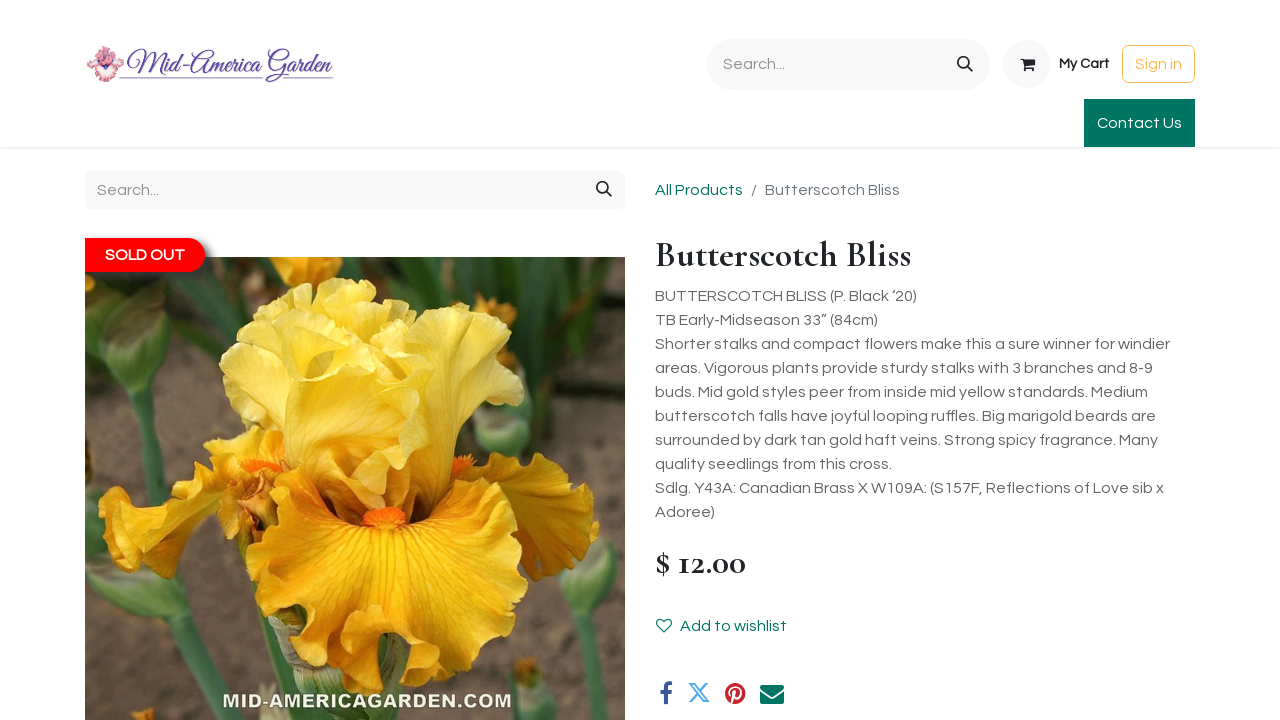

--- FILE ---
content_type: text/html; charset=utf-8
request_url: https://www.mid-americagarden.com/shop/butterscotch-bliss-1549?page=4
body_size: 8960
content:

        

    
        
<!DOCTYPE html>
<html lang="en-US" data-website-id="1" data-main-object="product.template(1549,)" data-add2cart-redirect="1">
    <head>
        <meta charset="utf-8"/>
        <meta http-equiv="X-UA-Compatible" content="IE=edge"/>
        <meta name="viewport" content="width=device-width, initial-scale=1"/>
        <meta name="generator" content="Odoo"/>
        <meta name="description" content="BUTTERSCOTCH BLISS (P. Black ‘20)
TB Early-Midseason 33” (84cm)
Shorter stalks and compact flowers make this a sure winner for windier areas. Vigorous plants provide sturdy stalks with 3 branches and 8-9 buds. Mid gold styles peer from inside mid yellow standards. Medium butterscotch falls have joyful looping ruffles. Big marigold beards are surrounded by dark tan gold haft veins. Strong spicy fragrance. Many quality seedlings from this cross.
Sdlg. Y43A: Canadian Brass X W109A: (S157F, Reflections of Love sib x Adoree)"/>
            
        <meta property="og:type" content="website"/>
        <meta property="og:title" content="Butterscotch Bliss"/>
        <meta property="og:site_name" content="Mid-America Garden"/>
        <meta property="og:url" content="https://www.mid-americagarden.com/shop/butterscotch-bliss-1549"/>
        <meta property="og:image" content="https://www.mid-americagarden.com/web/image/product.template/1549/image_1024?unique=c982018"/>
        <meta property="og:description" content="BUTTERSCOTCH BLISS (P. Black ‘20)
TB Early-Midseason 33” (84cm)
Shorter stalks and compact flowers make this a sure winner for windier areas. Vigorous plants provide sturdy stalks with 3 branches and 8-9 buds. Mid gold styles peer from inside mid yellow standards. Medium butterscotch falls have joyful looping ruffles. Big marigold beards are surrounded by dark tan gold haft veins. Strong spicy fragrance. Many quality seedlings from this cross.
Sdlg. Y43A: Canadian Brass X W109A: (S157F, Reflections of Love sib x Adoree)"/>
            
        <meta name="twitter:card" content="summary_large_image"/>
        <meta name="twitter:title" content="Butterscotch Bliss"/>
        <meta name="twitter:image" content="https://www.mid-americagarden.com/web/image/product.template/1549/image_1024?unique=c982018"/>
        <meta name="twitter:description" content="BUTTERSCOTCH BLISS (P. Black ‘20)
TB Early-Midseason 33” (84cm)
Shorter stalks and compact flowers make this a sure winner for windier areas. Vigorous plants provide sturdy stalks with 3 branches and 8-9 buds. Mid gold styles peer from inside mid yellow standards. Medium butterscotch falls have joyful looping ruffles. Big marigold beards are surrounded by dark tan gold haft veins. Strong spicy fragrance. Many quality seedlings from this cross.
Sdlg. Y43A: Canadian Brass X W109A: (S157F, Reflections of Love sib x Adoree)"/>
        
        <link rel="canonical" href="https://www.mid-americagarden.com/shop/butterscotch-bliss-1549"/>
        
        <link rel="preconnect" href="https://fonts.gstatic.com/" crossorigin=""/>
        <title>Butterscotch Bliss | Mid-America Garden</title>
        <link type="image/x-icon" rel="shortcut icon" href="/web/image/website/1/favicon?unique=c3c7e28"/>
        <link rel="preload" href="/web/static/src/libs/fontawesome/fonts/fontawesome-webfont.woff2?v=4.7.0" as="font" crossorigin=""/>
        <link type="text/css" rel="stylesheet" href="/web/assets/1/40174f5/web.assets_frontend.min.css"/>
        <script id="web.layout.odooscript" type="text/javascript">
            var odoo = {
                csrf_token: "28d17bfe19786c17416195c928a41928d8ffea25o1800341767",
                debug: "",
            };
        </script>
        <script type="text/javascript">
            odoo.__session_info__ = {"is_admin": false, "is_system": false, "is_public": true, "is_website_user": true, "user_id": false, "is_frontend": true, "profile_session": null, "profile_collectors": null, "profile_params": null, "show_effect": true, "currencies": {"1": {"symbol": "\u20ac", "position": "after", "digits": [69, 2]}, "2": {"symbol": "$", "position": "before", "digits": [69, 2]}}, "bundle_params": {"lang": "en_US", "website_id": 1}, "websocket_worker_version": "17.0-3", "translationURL": "/website/translations", "cache_hashes": {"translations": "5bd1c8c01c034eca67e484b900faedea07f22de9"}, "geoip_country_code": "US", "geoip_phone_code": 1, "lang_url_code": "en"};
            if (!/(^|;\s)tz=/.test(document.cookie)) {
                const userTZ = Intl.DateTimeFormat().resolvedOptions().timeZone;
                document.cookie = `tz=${userTZ}; path=/`;
            }
        </script>
        <script type="text/javascript" defer="defer" src="/web/assets/1/6f10836/web.assets_frontend_minimal.min.js" onerror="__odooAssetError=1"></script>
        <script type="text/javascript" defer="defer" data-src="/web/assets/1/f3605c3/web.assets_frontend_lazy.min.js" onerror="__odooAssetError=1"></script>
        
        
    </head>
    <body>



        <div id="wrapwrap" class="   ">
                <header id="top" data-anchor="true" data-name="Header" data-extra-items-toggle-aria-label="Extra items button" class="   o_header_standard" style=" ">
                    
    <nav data-name="Navbar" aria-label="Main" class="navbar navbar-expand-lg navbar-light o_colored_level o_cc o_header_force_no_radius d-none d-lg-block p-0 shadow-sm ">
        

            <div id="o_main_nav" class="o_main_nav">
                <div class="o_header_hide_on_scroll">
                    <div aria-label="Top" class="o_header_sales_two_top py-1">
                        <ul class="navbar-nav container d-grid h-100 px-3 o_grid_header_3_cols">
                            
                            <li class="o_header_sales_two_lang_selector_placeholder"></li>
                            
                            
                            
        <li class="d-flex align-items-center">
                <div data-name="Text" class="s_text_block d-flex align-items-center mx-auto">
                    <small><br/></small>
                </div>
        </li>
                            
                            
                            <li class="o_header_sales_two_social_links_placeholder"></li>
                        </ul>
                    </div>
                    <div aria-label="Middle" class="container d-flex justify-content-between align-items-center py-1">
                        
    <a data-name="Navbar Logo" href="/" class="navbar-brand logo me-4">
            
            <span role="img" aria-label="Logo of Mid-America Garden" title="Mid-America Garden"><img src="/web/image/website/1/logo/Mid-America%20Garden?unique=c3c7e28" class="img img-fluid" width="95" height="40" alt="Mid-America Garden" loading="lazy"/></span>
        </a>
    
                        <ul class="navbar-nav align-items-center gap-1">
                            
                            
        <li class="">
    <form method="get" class="o_searchbar_form o_wait_lazy_js s_searchbar_input " action="/website/search" data-snippet="s_searchbar_input">
            <div role="search" class="input-group ">
        <input type="search" name="search" class="search-query form-control oe_search_box border-0 bg-light rounded-start-pill ps-3 text-bg-light" placeholder="Search..." value="" data-search-type="all" data-limit="5" data-display-image="true" data-display-description="true" data-display-extra-link="true" data-display-detail="true" data-order-by="name asc"/>
        <button type="submit" aria-label="Search" title="Search" class="btn oe_search_button rounded-end-pill p-3 bg-o-color-3 lh-1">
            <i class="oi oi-search"></i>
        </button>
    </div>

            <input name="order" type="hidden" class="o_search_order_by" value="name asc"/>
            
    
        </form>
        </li>
                            
        
            <li class=" divider d-none"></li> 
            <li class="o_wsale_my_cart  ">
                <a href="/shop/cart" aria-label="eCommerce cart" class="btn d-flex align-items-center fw-bold text-reset o_navlink_background_hover">
                    <div class="position-relative me-2 rounded-circle border p-2 bg-o-color-3 o_border_contrast">
                        <i class="fa fa-shopping-cart fa-stack"></i>
                        <sup class="my_cart_quantity badge text-bg-primary position-absolute top-0 end-0 mt-n1 me-n1 rounded-pill d-none" data-order-id="">0</sup>
                    </div>
                    <span class="small">My Cart</span>
                </a>
            </li>
        
        
            <li class="o_wsale_my_wish d-none  o_wsale_my_wish_hide_empty">
                <a href="/shop/wishlist" class="btn d-flex align-items-center fw-bold text-reset o_navlink_background_hover">
                    <div class="position-relative me-2 rounded-circle border p-2 bg-o-color-3 o_border_contrast">
                        <i class="fa fa-1x fa-heart fa-stack"></i>
                        <sup class="my_wish_quantity o_animate_blink badge text-bg-primary position-absolute top-0 end-0 mt-n1 me-n1 rounded-pill">0</sup>
                    </div>
                    <span class="small">Wishlist</span>
                </a>
            </li>
        
            <li class=" o_no_autohide_item">
                <a href="/web/login" class="btn btn-outline-secondary">Sign in</a>
            </li>
                            
        
        
                        </ul>
                    </div>
                </div>
                <div aria-label="Bottom" class="border-top o_border_contrast">
                    <div class="container d-flex justify-content-between">
                        
    <ul id="top_menu" role="menu" class="nav navbar-nav top_menu o_menu_loading me-4 py-1">
        

                            
    <li role="presentation" class="nav-item">
        <a role="menuitem" href="/" class="nav-link ">
            <span>Home</span>
        </a>
    </li>
    <li role="presentation" class="nav-item">
        <a role="menuitem" href="/shop?order=name+asc" class="nav-link ">
            <span>Shop</span>
        </a>
    </li>
    <li role="presentation" class="nav-item">
        <a role="menuitem" href="/about" class="nav-link ">
            <span>About</span>
        </a>
    </li>
    <li role="presentation" class="nav-item">
        <a role="menuitem" href="/chit-chat" class="nav-link ">
            <span>Chit-Chat</span>
        </a>
    </li>
    <li role="presentation" class="nav-item">
        <a role="menuitem" href="/visiting" class="nav-link ">
            <span>Visiting</span>
        </a>
    </li>
    <li role="presentation" class="nav-item">
        <a role="menuitem" href="/ordering-information" class="nav-link ">
            <span>Ordering Info</span>
        </a>
    </li>
    <li role="presentation" class="nav-item">
        <a role="menuitem" href="/Discounts-Gifts" class="nav-link ">
            <span>Specials &amp; Gifts</span>
        </a>
    </li>
    <li role="presentation" class="nav-item">
        <a role="menuitem" href="/iris-terminology" class="nav-link ">
            <span>Iris Terminology</span>
        </a>
    </li>
    <li role="presentation" class="nav-item">
        <a role="menuitem" href="http://www.sebrightgardens.com/" class="nav-link ">
            <span>Sebright Gardens</span>
        </a>
    </li>
    <li role="presentation" class="nav-item">
        <a role="menuitem" href="/international-orders" class="nav-link ">
            <span>International Orders</span>
        </a>
    </li>
    <li role="presentation" class="nav-item">
        <a role="menuitem" href="/club-orders" class="nav-link ">
            <span>Club Order</span>
        </a>
    </li>
    <li role="presentation" class="nav-item">
        <a role="menuitem" href="https://mid-america-garden.creator-spring.com/" class="nav-link ">
            <span>Apparel &amp; Gifts</span>
        </a>
    </li>
                        
    </ul>
                        
                        <ul class="navbar-nav">
        <li class="">
            <div class="oe_structure oe_structure_solo d-flex h-100">
                <section class="oe_unremovable oe_unmovable s_text_block" data-snippet="s_text_block" data-name="Text">
                    <div class="container h-100">
                        <a href="/contactus" class="oe_unremovable btn btn-primary btn_cta d-flex align-items-center h-100 rounded-0">Contact Us</a>
                    </div>
                </section>
            </div>
        </li>
                        </ul>
                    </div>
                </div>
            </div>
        
    </nav>
    <nav data-name="Navbar" aria-label="Mobile" class="navbar  navbar-light o_colored_level o_cc o_header_mobile d-block d-lg-none shadow-sm px-0 o_header_force_no_radius">
        

        <div class="o_main_nav container flex-wrap justify-content-between">
            
    <a data-name="Navbar Logo" href="/" class="navbar-brand logo ">
            
            <span role="img" aria-label="Logo of Mid-America Garden" title="Mid-America Garden"><img src="/web/image/website/1/logo/Mid-America%20Garden?unique=c3c7e28" class="img img-fluid" width="95" height="40" alt="Mid-America Garden" loading="lazy"/></span>
        </a>
    
            <ul class="o_header_mobile_buttons_wrap navbar-nav flex-row align-items-center gap-2 mb-0">
        
            <li class=" divider d-none"></li> 
            <li class="o_wsale_my_cart  ">
                <a href="/shop/cart" aria-label="eCommerce cart" class="o_navlink_background_hover btn position-relative rounded-circle border-0 p-1 text-reset">
                    <div class="">
                        <i class="fa fa-shopping-cart fa-stack"></i>
                        <sup class="my_cart_quantity badge text-bg-primary position-absolute top-0 end-0 mt-n1 me-n1 rounded-pill d-none" data-order-id="">0</sup>
                    </div>
                </a>
            </li>
        
        
            <li class="o_wsale_my_wish d-none  o_wsale_my_wish_hide_empty">
                <a href="/shop/wishlist" class="o_navlink_background_hover btn position-relative rounded-circle border-0 p-1 text-reset">
                    <div class="">
                        <i class="fa fa-1x fa-heart fa-stack"></i>
                        <sup class="my_wish_quantity o_animate_blink badge text-bg-primary position-absolute top-0 end-0 mt-n1 me-n1 rounded-pill">0</sup>
                    </div>
                </a>
            </li>
        
                <li class="o_not_editable">
                    <button class="nav-link btn me-auto p-2 o_not_editable" type="button" data-bs-toggle="offcanvas" data-bs-target="#top_menu_collapse_mobile" aria-controls="top_menu_collapse_mobile" aria-expanded="false" aria-label="Toggle navigation">
                        <span class="navbar-toggler-icon"></span>
                    </button>
                </li>
            </ul>
            <div id="top_menu_collapse_mobile" class="offcanvas offcanvas-end o_navbar_mobile">
                <div class="offcanvas-header justify-content-end o_not_editable">
                    <button type="button" class="nav-link btn-close" data-bs-dismiss="offcanvas" aria-label="Close"></button>
                </div>
                <div class="offcanvas-body d-flex flex-column justify-content-between h-100 w-100">
                    <ul class="navbar-nav">
                        
                        
        <li class="">
    <form method="get" class="o_searchbar_form o_wait_lazy_js s_searchbar_input " action="/website/search" data-snippet="s_searchbar_input">
            <div role="search" class="input-group mb-3">
        <input type="search" name="search" class="search-query form-control oe_search_box border-0 bg-light rounded-start-pill text-bg-light ps-3" placeholder="Search..." value="" data-search-type="all" data-limit="0" data-display-image="true" data-display-description="true" data-display-extra-link="true" data-display-detail="true" data-order-by="name asc"/>
        <button type="submit" aria-label="Search" title="Search" class="btn oe_search_button rounded-end-pill bg-o-color-3 pe-3">
            <i class="oi oi-search"></i>
        </button>
    </div>

            <input name="order" type="hidden" class="o_search_order_by" value="name asc"/>
            
    
        </form>
        </li>
                        
    <ul role="menu" class="nav navbar-nav top_menu  ">
        

                            
    <li role="presentation" class="nav-item">
        <a role="menuitem" href="/" class="nav-link ">
            <span>Home</span>
        </a>
    </li>
    <li role="presentation" class="nav-item">
        <a role="menuitem" href="/shop?order=name+asc" class="nav-link ">
            <span>Shop</span>
        </a>
    </li>
    <li role="presentation" class="nav-item">
        <a role="menuitem" href="/about" class="nav-link ">
            <span>About</span>
        </a>
    </li>
    <li role="presentation" class="nav-item">
        <a role="menuitem" href="/chit-chat" class="nav-link ">
            <span>Chit-Chat</span>
        </a>
    </li>
    <li role="presentation" class="nav-item">
        <a role="menuitem" href="/visiting" class="nav-link ">
            <span>Visiting</span>
        </a>
    </li>
    <li role="presentation" class="nav-item">
        <a role="menuitem" href="/ordering-information" class="nav-link ">
            <span>Ordering Info</span>
        </a>
    </li>
    <li role="presentation" class="nav-item">
        <a role="menuitem" href="/Discounts-Gifts" class="nav-link ">
            <span>Specials &amp; Gifts</span>
        </a>
    </li>
    <li role="presentation" class="nav-item">
        <a role="menuitem" href="/iris-terminology" class="nav-link ">
            <span>Iris Terminology</span>
        </a>
    </li>
    <li role="presentation" class="nav-item">
        <a role="menuitem" href="http://www.sebrightgardens.com/" class="nav-link ">
            <span>Sebright Gardens</span>
        </a>
    </li>
    <li role="presentation" class="nav-item">
        <a role="menuitem" href="/international-orders" class="nav-link ">
            <span>International Orders</span>
        </a>
    </li>
    <li role="presentation" class="nav-item">
        <a role="menuitem" href="/club-orders" class="nav-link ">
            <span>Club Order</span>
        </a>
    </li>
    <li role="presentation" class="nav-item">
        <a role="menuitem" href="https://mid-america-garden.creator-spring.com/" class="nav-link ">
            <span>Apparel &amp; Gifts</span>
        </a>
    </li>
                        
    </ul>
                        
        <li class="">
                <div data-name="Text" class="s_text_block mt-2 border-top pt-2 o_border_contrast">
                    <small><br/></small>
                </div>
        </li>
                        
                    </ul>
                    <ul class="navbar-nav gap-2 mt-3 w-100">
                        
            <li class=" o_no_autohide_item">
                <a href="/web/login" class="btn btn-outline-secondary w-100">Sign in</a>
            </li>
                        
        
        
                        
                        
        <li class="">
            <div class="oe_structure oe_structure_solo ">
                <section class="oe_unremovable oe_unmovable s_text_block" data-snippet="s_text_block" data-name="Text">
                    <div class="container">
                        <a href="/contactus" class="oe_unremovable btn btn-primary btn_cta w-100">Contact Us</a>
                    </div>
                </section>
            </div>
        </li>
                    </ul>
                </div>
            </div>
        </div>
    
    </nav>
    
        </header>
                <main>
                    
            <div itemscope="itemscope" itemtype="http://schema.org/Product" id="wrap" class="js_sale o_wsale_product_page ecom-zoomable zoomodoo-next" data-ecom-zoom-click="1">
                <div class="oe_structure oe_empty oe_structure_not_nearest" id="oe_structure_website_sale_product_1" data-editor-message="DROP BUILDING BLOCKS HERE TO MAKE THEM AVAILABLE ACROSS ALL PRODUCTS"></div>
                <section id="product_detail" class="container py-4 oe_website_sale " data-view-track="1">
                    <div class="row align-items-center">
                        <div class="col-lg-6 d-flex align-items-center">
                            <div class="d-flex justify-content-between w-100">
    <form method="get" class="o_searchbar_form o_wait_lazy_js s_searchbar_input o_wsale_products_searchbar_form me-auto flex-grow-1 mb-2 mb-lg-0" action="/shop?max_price=23.6" data-snippet="s_searchbar_input">
            <div role="search" class="input-group me-sm-2">
        <input type="search" name="search" class="search-query form-control oe_search_box border-0 bg-light border-0 text-bg-light" placeholder="Search..." data-search-type="products" data-limit="5" data-display-image="true" data-display-description="true" data-display-extra-link="true" data-display-detail="true" data-order-by="name asc"/>
        <button type="submit" aria-label="Search" title="Search" class="btn oe_search_button btn btn-light">
            <i class="oi oi-search"></i>
        </button>
    </div>

            <input name="order" type="hidden" class="o_search_order_by" value="name asc"/>
            
        
        </form>
        <div class="o_pricelist_dropdown dropdown d-none">

            <a role="button" href="#" data-bs-toggle="dropdown" class="dropdown-toggle btn btn-light">
                Public Pricelist
            </a>
            <div class="dropdown-menu" role="menu">
                    <a role="menuitem" class="dropdown-item" href="/shop/change_pricelist/1">
                        <span class="switcher_pricelist small" data-pl_id="1">Public Pricelist</span>
                    </a>
            </div>
        </div>
                            </div>
                        </div>
                        <div class="col-lg-6 d-flex align-items-center">
                            <ol class="breadcrumb p-0 mb-2 m-lg-0">
                                <li class="breadcrumb-item o_not_editable">
                                    <a href="/shop?max_price=23.6">All Products</a>
                                </li>
                                
                                <li class="breadcrumb-item active">
                                    <span>Butterscotch Bliss</span>
                                </li>
                            </ol>
                        </div>
                    </div>
                    <div class="row" id="product_detail_main" data-name="Product Page" data-image_width="50_pc" data-image_layout="carousel">
                        <div class="col-lg-6 mt-lg-4 o_wsale_product_images position-relative">
        <div id="o-carousel-product" class="carousel slide position-sticky mb-3 overflow-hidden" data-bs-ride="carousel" data-bs-interval="0" style="height: 519px;max-height: 132vh;" data-name="Product Carousel">
            <div class="o_carousel_product_outer carousel-outer position-relative flex-grow-1 overflow-hidden" style="height: 519px;max-height: 132vh;">
                <span class="o_ribbon  z-index-1" style=""></span>
                <div class="carousel-inner h-100">
                        <div class="carousel-item h-100 text-center active">
        <div class="d-flex align-items-center justify-content-center h-100 oe_unmovable"><img src="/web/image/product.product/1538/image_1024/Butterscotch%20Bliss?unique=c982018" class="img img-fluid oe_unmovable product_detail_img mh-100" alt="Butterscotch Bliss" loading="lazy"/></div>
                        </div>
                        <div class="carousel-item h-100 text-center">
        <div class="d-flex align-items-center justify-content-center h-100 oe_unmovable"><img src="/web/image/product.image/46/image_1024/Butterscotch%20Bliss:Image2?unique=031c28c" class="img img-fluid oe_unmovable product_detail_img mh-100" alt="Butterscotch Bliss:Image2" loading="lazy"/></div>
                        </div>
                        <div class="carousel-item h-100 text-center">
        <div class="d-flex align-items-center justify-content-center h-100 oe_unmovable"><img src="/web/image/product.image/47/image_1024/Butterscotch%20Bliss:Image3?unique=031c28c" class="img img-fluid oe_unmovable product_detail_img mh-100" alt="Butterscotch Bliss:Image3" loading="lazy"/></div>
                        </div>
                </div>
                    <a class="carousel-control-prev" href="#o-carousel-product" role="button" data-bs-slide="prev">
                        <span class="oi oi-chevron-left fa-2x oe_unmovable" role="img" aria-label="Previous" title="Previous"></span>
                    </a>
                    <a class="carousel-control-next" href="#o-carousel-product" role="button" data-bs-slide="next">
                        <span class="oi oi-chevron-right fa-2x oe_unmovable" role="img" aria-label="Next" title="Next"></span>
                    </a>
            </div>
        <div class="o_carousel_product_indicators pt-2 overflow-hidden">
            <ol class="carousel-indicators  position-static pt-2 pt-lg-0 mx-auto my-0 text-start">
                <li data-bs-target="#o-carousel-product" class="align-top position-relative active" data-bs-slide-to="0">
                    <div><img src="/web/image/product.product/1538/image_128/Butterscotch%20Bliss?unique=c982018" class="img o_image_64_cover" alt="Butterscotch Bliss" loading="lazy"/></div>
                </li><li data-bs-target="#o-carousel-product" class="align-top position-relative " data-bs-slide-to="1">
                    <div><img src="/web/image/product.image/46/image_128/Butterscotch%20Bliss:Image2?unique=031c28c" class="img o_image_64_cover" alt="Butterscotch Bliss:Image2" loading="lazy"/></div>
                </li><li data-bs-target="#o-carousel-product" class="align-top position-relative " data-bs-slide-to="2">
                    <div><img src="/web/image/product.image/47/image_128/Butterscotch%20Bliss:Image3?unique=031c28c" class="img o_image_64_cover" alt="Butterscotch Bliss:Image3" loading="lazy"/></div>
                </li>
            </ol>
        </div>
                <span style="position: absolute;top: 5px;left: 0px;padding:5px 20px;background:red;font-weight:bold;color:white;border-radius:0px 20px 20px 0px;box-shadow: 5px 5px 10px #3a3a3a">SOLD OUT</span>
        </div>
                        </div>
                        <div id="product_details" class="col-lg-6 mt-md-4">
                            
                            <h1 itemprop="name">Butterscotch Bliss</h1>
                            <span itemprop="url" style="display:none;">https://www.mid-americagarden.com/shop/butterscotch-bliss-1549</span>
                            <span itemprop="image" style="display:none;">https://www.mid-americagarden.com/web/image/product.template/1549/image_1920?unique=c982018</span>
                            <p class="text-muted my-2" placeholder="A short description that will also appear on documents.">BUTTERSCOTCH BLISS (P. Black ‘20)<br>
TB Early-Midseason 33” (84cm)<br>
Shorter stalks and compact flowers make this a sure winner for windier areas. Vigorous plants provide sturdy stalks with 3 branches and 8-9 buds. Mid gold styles peer from inside mid yellow standards. Medium butterscotch falls have joyful looping ruffles. Big marigold beards are surrounded by dark tan gold haft veins. Strong spicy fragrance. Many quality seedlings from this cross.<br>
Sdlg. Y43A: Canadian Brass X W109A: (S157F, Reflections of Love sib x Adoree)</p>
                            
                            <form action="/shop/cart/update" method="POST">
                                <input type="hidden" name="csrf_token" value="28d17bfe19786c17416195c928a41928d8ffea25o1800341767"/>
                                <div class="js_product js_main_product mb-3">
                                    <div>
        <div itemprop="offers" itemscope="itemscope" itemtype="http://schema.org/Offer" class="product_price mt-2 mb-3 d-inline-block">
            <h3 class="css_editable_mode_hidden">
                <span class="oe_price" style="white-space: nowrap;" data-oe-type="monetary" data-oe-expression="combination_info[&#39;price&#39;]">$ <span class="oe_currency_value">12.00</span></span>
                <span itemprop="price" style="display:none;">12.0</span>
                <span itemprop="priceCurrency" style="display:none;">USD</span>
                <span style="text-decoration: line-through; white-space: nowrap;" itemprop="listPrice" class="text-danger oe_default_price ms-1 h5 d-none" data-oe-type="monetary" data-oe-expression="combination_info[&#39;list_price&#39;]">$ <span class="oe_currency_value">12.00</span></span>
            </h3>
            <h3 class="css_non_editable_mode_hidden decimal_precision" data-precision="2">
                <span>$ <span class="oe_currency_value">12.00</span></span>
            </h3>
        </div>
        <div id="product_unavailable" class="d-none">
            <h3 class="fst-italic">Not Available For Sale</h3>
        </div>
                                    </div>
                                    
                                        <input type="hidden" class="product_id" name="product_id" value="1538"/>
                                        <input type="hidden" class="product_template_id" name="product_template_id" value="1549"/>
                                        <input type="hidden" class="product_category_id" name="product_category_id" value="6"/>
        <ul class="list-unstyled js_add_cart_variants mb-0 flex-column" data-attribute_exclusions="{&#34;exclusions&#34;: {}, &#34;archived_combinations&#34;: [], &#34;parent_exclusions&#34;: {}, &#34;parent_combination&#34;: [], &#34;parent_product_name&#34;: null, &#34;mapped_attribute_names&#34;: {}}">
        </ul>
                                    
                                    <p class="css_not_available_msg alert alert-warning">This combination does not exist.</p>
                                    <div id="o_wsale_cta_wrapper" class="d-flex flex-wrap align-items-center">
                                        
                                        <div id="add_to_cart_wrap" class="d-inline-flex align-items-center mb-2 me-auto">
                                        </div>
                                        <div id="product_option_block" class="d-flex flex-wrap w-100">
            
                <button type="button" role="button" class="btn btn-link px-0 pe-3 o_add_wishlist_dyn" data-action="o_wishlist" title="Add to wishlist" data-product-template-id="1549" data-product-product-id="1538"><i class="fa fa-heart-o me-2" role="img" aria-label="Add to wishlist"></i>Add to wishlist</button>
            </div>
                                    </div>
      <div class="availability_messages o_not_editable"></div>
                                    <div id="contact_us_wrapper" class="d-none oe_structure oe_structure_solo ">
                                        <section class="s_text_block" data-snippet="s_text_block" data-name="Text">
                                            <div class="container">
                                                <a class="btn btn-primary btn_cta" href="/contactus">Contact Us
                                                </a>
                                            </div>
                                        </section>
                                    </div>
        <div class="o_product_tags o_field_tags d-flex flex-wrap align-items-center gap-2">
        </div>
                                </div>
                            </form>
                            <div id="product_attributes_simple">
                                <table class="table table-sm text-muted d-none">
                                </table>
                            </div>
                            <div id="o_product_terms_and_share" class="d-flex justify-content-between flex-column flex-md-row align-items-md-end mb-3">
            <div class="h4 mt-3 mb-0 d-flex justify-content-md-end flex-shrink-0" contenteditable="false">
    <div data-snippet="s_share" class="s_share text-start o_no_link_popover text-lg-end">
        <a href="https://www.facebook.com/sharer/sharer.php?u={url}" target="_blank" aria-label="Facebook" class="s_share_facebook mx-1 my-0">
            <i class="fa fa-facebook "></i>
        </a>
        <a href="https://twitter.com/intent/tweet?text={title}&amp;url={url}" target="_blank" aria-label="Twitter" class="s_share_twitter mx-1 my-0">
            <i class="fa fa-twitter "></i>
        </a>
        <a href="https://pinterest.com/pin/create/button/?url={url}&amp;media={media}&amp;description={title}" target="_blank" aria-label="Pinterest" class="s_share_pinterest mx-1 my-0">
            <i class="fa fa-pinterest "></i>
        </a>
        <a href="mailto:?body={url}&amp;subject={title}" aria-label="Email" class="s_share_email mx-1 my-0">
            <i class="fa fa-envelope "></i>
        </a>
    </div>
            </div>
                            </div>
          <input id="wsale_user_email" type="hidden" value=""/>
    <p class="text-muted">
      <a href="/shop/terms" data-bs-original-title="" title="" aria-describedby="tooltip756896">Terms and Conditions</a>
    </p>
                        </div>
                    </div>
                </section>
                
                <div class="oe_structure oe_empty oe_structure_not_nearest mt16" id="oe_structure_website_sale_product_2" data-editor-message="DROP BUILDING BLOCKS HERE TO MAKE THEM AVAILABLE ACROSS ALL PRODUCTS"></div>
            </div>
        
        <div id="o_shared_blocks" class="oe_unremovable"></div>
                </main>
                <footer id="bottom" data-anchor="true" data-name="Footer" class="o_footer o_colored_level o_cc ">
                    <div id="footer" class="oe_structure oe_structure_solo">
      <section class="s_text_block pt24" data-snippet="s_text_block" data-name="Text">
        <div class="container">
          <div class="row">
            <div class="pb24 o_colored_level col-lg-4">
              <h4>
                <b>Mid-America Garden</b>
              </h4>
              <h4>
                <b>P.O. Box 9008&nbsp;</b>
              </h4>
              <h4>
                <b>Brooks, Oregon, USA</b>
              </h4>
              <h4>
                <b>97305</b>
              </h4>
            </div>
          </div>
        </div>
      </section>
      <section class="s_text_block" data-snippet="s_text_block" data-name="Text" style="background-image: none;">
        <div class="container">
          <div class="row align-items-center">
            <div class="col-lg-3 pb24 o_colored_level">
              <ul class="ps-3 mb-0">
                <li>
                  <a href="/">Home</a>
                </li>
                <li>
                  <a href="/contactus">Contact us</a>
                </li>
              </ul>
            </div>
            <div class="col-lg-6 pb24 o_colored_level">
              <ul class="list-unstyled mb-0">
                <li>
                  <i class="fa fa-phone fa-fw me-2"></i>
                  <span class="o_force_ltr">
                    <a href="tel://5033906072" data-bs-original-title="" title="" aria-describedby="tooltip709867">+1 (503) 390-6072</a>
                  </span>
                </li>
                <li>
                  <i class="fa fa-envelope fa-fw me-2"></i>
                  
                    <a href="mailto:thomasjohnson@mid-americagarden.com" data-bs-original-title="" title="" aria-describedby="tooltip93350">thomasjohnson@mid-americagarden.com</a>
                  
                </li>
              </ul>
            </div>
            <div class="col-lg-3 pb24 o_colored_level">
              <div class="s_share text-end" data-name="Social Media">
                <h5 class="s_share_title d-none">Share</h5>
                <a href="https://www.facebook.com/pages/Mid-America-Garden/393140684108587" class="s_share_facebook" target="_blank">
                  <i class="fa fa-1x fa-facebook rounded-circle shadow-sm" data-bs-original-title="" title="" aria-describedby="tooltip662659"></i>
                </a>
                <a href="http://www.instagram.com/midamericagarden" class="s_share_instagram" target="_blank">
                  <i class="fa fa-1x fa-instagram rounded-circle shadow-sm" data-bs-original-title="" title="" aria-describedby="tooltip640068"></i>
                </a>
              </div>
            </div>
          </div>
        </div>
      </section>
    </div>
  <div class="o_footer_copyright o_colored_level o_cc" data-name="Copyright">
                        <div class="container py-3">
                            <div class="row">
                                <div class="col-sm text-center text-sm-start text-muted">
                                    <span class="o_footer_copyright_name me-2">Copyright ©&nbsp;Mid-America Garden</span>
        
        
                                </div>
                                <div class="col-sm text-center text-sm-end o_not_editable">
        <div class="o_brand_promotion">
        Powered by 
            <a target="_blank" class="badge text-bg-light" href="http://www.odoo.com?utm_source=db&amp;utm_medium=website">
                <img alt="Odoo" src="/web/static/img/odoo_logo_tiny.png" width="62" height="20" style="width: auto; height: 1em; vertical-align: baseline;" loading="lazy"/>
            </a>
        - 
                    The #1 <a target="_blank" href="http://www.odoo.com/app/ecommerce?utm_source=db&amp;utm_medium=website">Open Source eCommerce</a>
                
        </div>
                                </div>
                            </div>
                        </div>
                    </div>
                </footer>
            </div>
        
        </body>
</html>
    